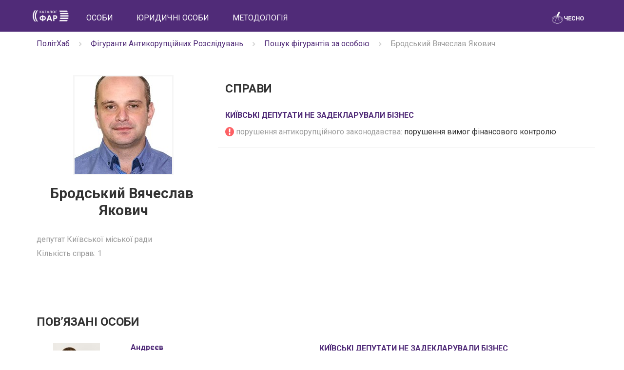

--- FILE ---
content_type: text/html; charset=utf-8
request_url: https://far.chesno.org/person/2944/
body_size: 4887
content:
<!doctype html>
<html lang="uk">
<head>
<meta charset="utf-8">
<meta name="viewport" content="width=device-width, initial-scale=1">
<title>Бродський Вячеслав Якович | Каталог ФАР | ЧЕСНО</title>
<link rel="canonical" href="https://far.chesno.org/person/2944/">
<link rel="shortcut icon" href="https://cdn.chesno.org/web/static/img/favicon.6a344b156043.png" type="image/png">
<!--[if IE]><link rel="shortcut icon" href="https://cdn.chesno.org/web/static/img/favicon.569255c69203.ico" type="image/vnd.microsoft.icon"><![endif]-->
<link rel="image_src" href="https://cdn.chesno.org/web/static/img/logo_big_facebook_1200x630.5567ced12b8e.png">
<meta name="twitter:card" content="summary_large_image">
<meta name="twitter:site" content="@chesno_movement">
<link rel="stylesheet" href="https://fonts.googleapis.com/css?family=Roboto:300italic,400,700,700italic&subset=latin,cyrillic">
<link rel="stylesheet" href="//ajax.googleapis.com/ajax/libs/jqueryui/1.12.1/themes/smoothness/jquery-ui.css">
<link rel="stylesheet" href="https://cdn.chesno.org/web/static/vendor/font-awesome/css/font-awesome.min.bf0c425cdb73.css">
<link crossorigin="anonymous" href="https://stackpath.bootstrapcdn.com/bootstrap/3.4.1/css/bootstrap.min.css" integrity="sha384-HSMxcRTRxnN+Bdg0JdbxYKrThecOKuH5zCYotlSAcp1+c8xmyTe9GYg1l9a69psu" rel="stylesheet">
<link rel="stylesheet" href="https://cdn.chesno.org/web/static/common/sass/main.febfec3da35b.css">
<link rel="stylesheet" href="https://cdn.chesno.org/web/static/common/sass/far.5fdf853c92bb.css">
<script src="//ajax.googleapis.com/ajax/libs/jquery/1.12.4/jquery.min.js"></script>
<script src="//ajax.googleapis.com/ajax/libs/jqueryui/1.12.1/jquery-ui.min.js"></script>
<script crossorigin="anonymous" integrity="sha384-aJ21OjlMXNL5UyIl/XNwTMqvzeRMZH2w8c5cRVpzpU8Y5bApTppSuUkhZXN0VxHd" src="https://stackpath.bootstrapcdn.com/bootstrap/3.4.1/js/bootstrap.min.js"></script>
<script>
$(document).ready(function() {
$('.truncated').hide()
.after('<i class="glyphicon glyphicon-triangle-right"></i>')
.next().on('click', function(){
$(this).toggleClass('glyphicon-triangle-left')
.prev().toggle();
});
});
</script>
<!--[if lt IE 9]>
<script src="https://oss.maxcdn.com/html5shiv/3.7.2/html5shiv.min.js"></script>
<script src="https://oss.maxcdn.com/respond/1.4.2/respond.min.js"></script>
<![endif]-->
</head>
<body>
<input type="hidden" name="csrfmiddlewaretoken" value="qpHyCY4RfrWPieSedkwxNZDNhC2WSVtPiqiGgO8TqYSqFFMamTjFlhuSrQn6iAkl">
<nav class="navbar navbar-primary navbar-far">
<div class="container">
<div class="navbar-header">
<button type="button" class="navbar-toggle collapsed" data-toggle="collapse" data-target="#navbar" aria-expanded="false">
<span class="sr-only">Toggle navigation</span>
<span class="icon-bar"></span>
<span class="icon-bar"></span>
<span class="icon-bar"></span>
</button>
<a class="navbar-brand" href="https://far.chesno.org/">
<img src="https://cdn.chesno.org/web/static/img/far/FAR_logo.92251687f53c.png?1" class="navbar-logo" alt="Лого каталогу ФАР">
</a>
</div>
<div id="navbar" class="collapse navbar-collapse">
<ul class="nav navbar-nav">
<li class="nav-item">
<a href="/person/" class="nav-link">Особи</a>
</li>
<li class="nav-item">
<a href="/entity/" class="nav-link">Юридичні особи</a>
</li>
<li class="nav-item">
<a href="/methodology/" class="nav-link">Методологія</a>
</li>
</ul>
<ul class="nav navbar-nav navbar-right">
<li class="navbar-logo-right">
<a href="https://www.chesno.org/" class="nav-logo">
<img src="https://cdn.chesno.org/web/static/img/chesno-logo-top.c9b4a402e7ec.png?1" alt="Chesno.org">
</a>
</li>
</ul>
</div><!--/.nav-collapse -->
</div>
</nav>
<div class="wrapper">
<div class="section section-breadcrumbs">
<div class="container">
<div class="row">
<div class="col-lg-12">
<div class="breadcrumbs text-muted">
<ul class="list-inline">
<li itemprop="itemListElement" itemscope="" itemtype="http://schema.org/ListItem" class="list-inline-item">
<a href="https://www.chesno.org/polithub/" itemprop="item"><span itemprop="name">ПолітХаб</span></a><meta itemprop="position" content="1">
</li>
<li class="list-inline-item"><img width="15px" src="https://cdn.chesno.org/web/static/common/img/icons/ic-chevron-right.439fa14a34ae.png"></li>
<li itemprop="itemListElement" itemscope="" itemtype="http://schema.org/ListItem" class="list-inline-item">
<a href="https://far.chesno.org/" itemprop="item"><span itemprop="name">Фігуранти Антикорупційних Розслідувань</span></a><meta itemprop="position" content="2">
</li>
<li class="list-inline-item"><img width="15px" src="https://cdn.chesno.org/web/static/common/img/icons/ic-chevron-right.439fa14a34ae.png"></li>
<li itemprop="itemListElement" itemscope="" itemtype="http://schema.org/ListItem" class="list-inline-item">
<a href="https://far.chesno.org/person/" itemprop="item"><span itemprop="name">Пошук фігурантів за особою</span></a><meta itemprop="position" content="3">
</li>
<li class="list-inline-item"><img width="15px" src="https://cdn.chesno.org/web/static/common/img/icons/ic-chevron-right.439fa14a34ae.png"></li>
<li itemprop="itemListElement" itemscope="" itemtype="http://schema.org/ListItem" class="list-inline-item">
<span itemprop="name">Бродський Вячеслав Якович</span></a><meta itemprop="position" content="4">
</li>
</ul>
</div>
</div>
</div>
</div>
</div>
<div class="section section-small">
<div class="container politician-profile">
<div class="row">
<div class="col-lg-4 col-md-4 col-sm-5 col-xs-12 politician-sidebar">
<div class="avatar">
<img src="https://cdn.chesno.org/web/media/thumbs/persons/tyt7dBa5Lndv.jpg" alt="Фото: Бродський Вячеслав">
</div>
<h1 class="title-small title-up text-center">
<span class="family_name">Бродський</span>
<span class="given_name">Вячеслав&nbsp;</span>
<span class="middle_name">Якович</span>
</h1>
<ul class="items-list">
<li class="text-muted">
депутат Київської міської ради
</li>
<li class="text-muted mt-1">
Кількість справ:
1
</li>
</ul>
</div>
<div class="col-lg-8 col-md-8 col-sm-7 col-xs-12 politician-info">
<div class="row">
<div class="col-lg-12 col-md-12 col-sm-12 col-xs-12">
<h2 class="title-medium title-up">Справи</h2>
</div>
</div>
<div class="row card-line">
<div class="col-lg-12 col-md-12 col-sm-12 col-xs-12 far-person-case">
<h3 class="title-small far-case-title">
<a href="/case/1130/">Київські депутати не задекларували бізнес</a>
</h3>
<ul class="items-list">
<li>
<i class="fa fa-exclamation-circle fa-lg text-danger" aria-hidden="true"></i>
<span class="text-muted">порушення антикорупційного законодавства: </span>
<span>порушення вимог фінансового контролю</span>
</li>
</ul>
</div>
</div>
</div>
</div>
</div>
</div>
<div class="section">
<div class="container">
<div class="row">
<div class="col-lg-12 col-md-12 col-sm-12 col-xs-12">
<h2 class="title-medium title-up">Повʼязані особи</h2>
</div>
</div>
<div class="row card-line far-person-case">
<div class="col-lg-2 col-md-2 col-sm-6 col-xs-12 text-center">
<a class="no-border flex-center" href="/person/2940/">
<img src="https://cdn.chesno.org/web/media/thumbs/persons/dy_Wm6-29JD4.jpg" class="pull-left person-photo" alt="Фото: Андрєєв Андрій">
</a>
</div>
<div class="col-lg-4 col-md-4 col-sm-6 col-xs-12 far-case-person">
<a href="/person/2940/">
<strong>Андрєєв</strong><br>
Андрій&nbsp;Сергійович
</a>
<ul class="items-list">
<li class="text-muted">
депутат Київської міської ради VIII скликання, екс в.о. директора КП &quot;Київблагоустрій&quot;
</li>
<li class="text-muted mt-1">
Кількість справ:
2
</li>
</ul>
</div>
<div class="col-lg-6 col-md-6 hidden-sm hidden-xs far-person-case">
<h3 class="title-small far-case-title">
<a href="/case/1130/">
Київські депутати не задекларували бізнес
</a>
</h3>
</div>
</div>
<div class="row card-line far-person-case">
<div class="col-lg-2 col-md-2 col-sm-6 col-xs-12 text-center">
<a class="no-border flex-center" href="/person/2941/">
<img src="https://cdn.chesno.org/web/media/thumbs/persons/0gEUKLC094Dh.jpg" class="pull-left person-photo" alt="Фото: Баленко Ігор">
</a>
</div>
<div class="col-lg-4 col-md-4 col-sm-6 col-xs-12 far-case-person">
<a href="/person/2941/">
<strong>Баленко</strong><br>
Ігор&nbsp;Миколайович
</a>
<ul class="items-list">
<li class="text-muted">
депутат Київської міської ради VII скликання
</li>
<li class="text-muted mt-1">
Кількість справ:
4
</li>
</ul>
</div>
<div class="col-lg-6 col-md-6 hidden-sm hidden-xs far-person-case">
<h3 class="title-small far-case-title">
<a href="/case/1130/">
Київські депутати не задекларували бізнес
</a>
</h3>
</div>
</div>
<div class="row card-line far-person-case">
<div class="col-lg-2 col-md-2 col-sm-6 col-xs-12 text-center">
<a class="no-border flex-center" href="/person/2942/">
<img src="https://cdn.chesno.org/web/media/thumbs/persons/oXfPpG5VgGFK.jpg" class="pull-left person-photo" alt="Фото: Банас Дмитро">
</a>
</div>
<div class="col-lg-4 col-md-4 col-sm-6 col-xs-12 far-case-person">
<a href="/person/2942/">
<strong>Банас</strong><br>
Дмитро&nbsp;Миколайович
</a>
<ul class="items-list">
<li class="text-muted">
депутат Київської міської ради VIII скликання, член земельної комісії Київради
</li>
<li class="text-muted mt-1">
Кількість справ:
3
</li>
</ul>
</div>
<div class="col-lg-6 col-md-6 hidden-sm hidden-xs far-person-case">
<h3 class="title-small far-case-title">
<a href="/case/1130/">
Київські депутати не задекларували бізнес
</a>
</h3>
</div>
</div>
<div class="row card-line far-person-case">
<div class="col-lg-2 col-md-2 col-sm-6 col-xs-12 text-center">
<a class="no-border flex-center" href="/person/2943/">
<img src="https://cdn.chesno.org/web/media/thumbs/persons/z_XJ6SaIq6Ma.jpg" class="pull-left person-photo" alt="Фото: Березницька Людмила">
</a>
</div>
<div class="col-lg-4 col-md-4 col-sm-6 col-xs-12 far-case-person">
<a href="/person/2943/">
<strong>Березницька</strong><br>
Людмила&nbsp;Іванівна
</a>
<ul class="items-list">
<li class="text-muted">
депутат Київської міської ради
</li>
<li class="text-muted mt-1">
Кількість справ:
1
</li>
</ul>
</div>
<div class="col-lg-6 col-md-6 hidden-sm hidden-xs far-person-case">
<h3 class="title-small far-case-title">
<a href="/case/1130/">
Київські депутати не задекларували бізнес
</a>
</h3>
</div>
</div>
<div class="row card-line far-person-case">
<div class="col-lg-2 col-md-2 col-sm-6 col-xs-12 text-center">
<a class="no-border flex-center" href="/person/2945/">
<img src="https://cdn.chesno.org/web/media/thumbs/persons/hF1xYzk1H--H.jpg" class="pull-left person-photo" alt="Фото: Бродський Олександр">
</a>
</div>
<div class="col-lg-4 col-md-4 col-sm-6 col-xs-12 far-case-person">
<a href="/person/2945/">
<strong>Бродський</strong><br>
Олександр&nbsp;Якович
</a>
<ul class="items-list">
<li class="text-muted">
депутат Київської міської ради
</li>
<li class="text-muted mt-1">
Кількість справ:
1
</li>
</ul>
</div>
<div class="col-lg-6 col-md-6 hidden-sm hidden-xs far-person-case">
<h3 class="title-small far-case-title">
<a href="/case/1130/">
Київські депутати не задекларували бізнес
</a>
</h3>
</div>
</div>
<div class="row card-line far-person-case">
<div class="col-lg-2 col-md-2 col-sm-6 col-xs-12 text-center">
<a class="no-border flex-center" href="/person/2946/">
<img src="https://cdn.chesno.org/web/media/thumbs/persons/annRcC_nWb-H.jpg" class="pull-left person-photo" alt="Фото: Гелевей Олег">
</a>
</div>
<div class="col-lg-4 col-md-4 col-sm-6 col-xs-12 far-case-person">
<a href="/person/2946/">
<strong>Гелевей</strong><br>
Олег&nbsp;Іванович
</a>
<ul class="items-list">
<li class="text-muted">
депутат Київської міської ради
</li>
<li class="text-muted mt-1">
Кількість справ:
1
</li>
</ul>
</div>
<div class="col-lg-6 col-md-6 hidden-sm hidden-xs far-person-case">
<h3 class="title-small far-case-title">
<a href="/case/1130/">
Київські депутати не задекларували бізнес
</a>
</h3>
</div>
</div>
<div class="row card-line far-person-case">
<div class="col-lg-2 col-md-2 col-sm-6 col-xs-12 text-center">
<a class="no-border flex-center" href="/person/2947/">
<img src="https://cdn.chesno.org/web/media/thumbs/persons/GsRwTh12cYiK.jpg" class="pull-left person-photo" alt="Фото: Грушко Віктор">
</a>
</div>
<div class="col-lg-4 col-md-4 col-sm-6 col-xs-12 far-case-person">
<a href="/person/2947/">
<strong>Грушко</strong><br>
Віктор&nbsp;Валентинович
</a>
<ul class="items-list">
<li class="text-muted">
депутат Київської міської ради
</li>
<li class="text-muted mt-1">
Кількість справ:
1
</li>
</ul>
</div>
<div class="col-lg-6 col-md-6 hidden-sm hidden-xs far-person-case">
<h3 class="title-small far-case-title">
<a href="/case/1130/">
Київські депутати не задекларували бізнес
</a>
</h3>
</div>
</div>
<div class="row card-line far-person-case">
<div class="col-lg-2 col-md-2 col-sm-6 col-xs-12 text-center">
<a class="no-border flex-center" href="/person/2948/">
<img src="https://cdn.chesno.org/web/media/thumbs/persons/LcNgwPA0yo56.jpg" class="pull-left person-photo" alt="Фото: Дідовець Юрій">
</a>
</div>
<div class="col-lg-4 col-md-4 col-sm-6 col-xs-12 far-case-person">
<a href="/person/2948/">
<strong>Дідовець</strong><br>
Юрій&nbsp;Вікторович
</a>
<ul class="items-list">
<li class="text-muted">
депутат Київської міської ради
</li>
<li class="text-muted mt-1">
Кількість справ:
1
</li>
</ul>
</div>
<div class="col-lg-6 col-md-6 hidden-sm hidden-xs far-person-case">
<h3 class="title-small far-case-title">
<a href="/case/1130/">
Київські депутати не задекларували бізнес
</a>
</h3>
</div>
</div>
<div class="row card-line far-person-case">
<div class="col-lg-2 col-md-2 col-sm-6 col-xs-12 text-center">
<a class="no-border flex-center" href="/person/2949/">
<img src="https://cdn.chesno.org/web/media/thumbs/persons/v8LAOwWDQjj6.jpg" class="pull-left person-photo" alt="Фото: Іванченко Вадим">
</a>
</div>
<div class="col-lg-4 col-md-4 col-sm-6 col-xs-12 far-case-person">
<a href="/person/2949/">
<strong>Іванченко</strong><br>
Вадим&nbsp;Анатолійович
</a>
<ul class="items-list">
<li class="text-muted">
депутат Київської міської ради
</li>
<li class="text-muted mt-1">
Кількість справ:
1
</li>
</ul>
</div>
<div class="col-lg-6 col-md-6 hidden-sm hidden-xs far-person-case">
<h3 class="title-small far-case-title">
<a href="/case/1130/">
Київські депутати не задекларували бізнес
</a>
</h3>
</div>
</div>
<div class="row card-line far-person-case">
<div class="col-lg-2 col-md-2 col-sm-6 col-xs-12 text-center">
<a class="no-border flex-center" href="/person/2950/">
<img src="https://cdn.chesno.org/web/media/thumbs/persons/DzJ7YC1AgHNB.jpg" class="pull-left person-photo" alt="Фото: Кримчак Сергій">
</a>
</div>
<div class="col-lg-4 col-md-4 col-sm-6 col-xs-12 far-case-person">
<a href="/person/2950/">
<strong>Кримчак</strong><br>
Сергій&nbsp;Олександрович
</a>
<ul class="items-list">
<li class="text-muted">
У 2015-му році обраний депутатом Київради від партії “Єдність”
</li>
<li class="text-muted mt-1">
Кількість справ:
4
</li>
</ul>
</div>
<div class="col-lg-6 col-md-6 hidden-sm hidden-xs far-person-case">
<h3 class="title-small far-case-title">
<a href="/case/1130/">
Київські депутати не задекларували бізнес
</a>
</h3>
</div>
</div>
<div class="row card-line far-person-case">
<div class="col-lg-2 col-md-2 col-sm-6 col-xs-12 text-center">
<a class="no-border flex-center" href="/person/2951/">
<img src="https://cdn.chesno.org/web/media/thumbs/persons/TTy9R6Zjf9ht.jpg" class="pull-left person-photo" alt="Фото: Лобан Юлія">
</a>
</div>
<div class="col-lg-4 col-md-4 col-sm-6 col-xs-12 far-case-person">
<a href="/person/2951/">
<strong>Лобан</strong><br>
Юлія&nbsp;Михайлівна
</a>
<ul class="items-list">
<li class="text-muted">
депутат Київської міської ради
</li>
<li class="text-muted mt-1">
Кількість справ:
1
</li>
</ul>
</div>
<div class="col-lg-6 col-md-6 hidden-sm hidden-xs far-person-case">
<h3 class="title-small far-case-title">
<a href="/case/1130/">
Київські депутати не задекларували бізнес
</a>
</h3>
</div>
</div>
<div class="row card-line far-person-case">
<div class="col-lg-2 col-md-2 col-sm-6 col-xs-12 text-center">
<a class="no-border flex-center" href="/person/2952/">
<img src="https://cdn.chesno.org/web/media/thumbs/persons/kJdbT8i8RyvQ.jpg" class="pull-left person-photo" alt="Фото: Маляревич Олесь">
</a>
</div>
<div class="col-lg-4 col-md-4 col-sm-6 col-xs-12 far-case-person">
<a href="/person/2952/">
<strong>Маляревич</strong><br>
Олесь&nbsp;Вікторович
</a>
<ul class="items-list">
<li class="text-muted">
депутат Київської міської ради
</li>
<li class="text-muted mt-1">
Кількість справ:
1
</li>
</ul>
</div>
<div class="col-lg-6 col-md-6 hidden-sm hidden-xs far-person-case">
<h3 class="title-small far-case-title">
<a href="/case/1130/">
Київські депутати не задекларували бізнес
</a>
</h3>
</div>
</div>
<div class="row card-line far-person-case">
<div class="col-lg-2 col-md-2 col-sm-6 col-xs-12 text-center">
<a class="no-border flex-center" href="/person/2953/">
<img src="https://cdn.chesno.org/web/media/thumbs/persons/qkhqsf4btH9L.jpg" class="pull-left person-photo" alt="Фото: Мірошниченко Ігор">
</a>
</div>
<div class="col-lg-4 col-md-4 col-sm-6 col-xs-12 far-case-person">
<a href="/person/2953/">
<strong>Мірошниченко</strong><br>
Ігор&nbsp;Михайлович
</a>
<ul class="items-list">
<li class="text-muted">
депутат Київської міської ради
</li>
<li class="text-muted mt-1">
Кількість справ:
1
</li>
</ul>
</div>
<div class="col-lg-6 col-md-6 hidden-sm hidden-xs far-person-case">
<h3 class="title-small far-case-title">
<a href="/case/1130/">
Київські депутати не задекларували бізнес
</a>
</h3>
</div>
</div>
<div class="row card-line far-person-case">
<div class="col-lg-2 col-md-2 col-sm-6 col-xs-12 text-center">
<a class="no-border flex-center" href="/person/2391/">
<img src="https://cdn.chesno.org/web/media/thumbs/persons/hN1rfAQNqicy.jpg" class="pull-left person-photo" alt="Фото: Непоп Вячеслав">
</a>
</div>
<div class="col-lg-4 col-md-4 col-sm-6 col-xs-12 far-case-person">
<a href="/person/2391/">
<strong>Непоп</strong><br>
Вячеслав&nbsp;Іванович
</a>
<ul class="items-list">
<li class="text-muted">
Заступник голови Київської міської державної адміністрації, депутат Київради
</li>
<li class="text-muted mt-1">
Кількість справ:
4
</li>
</ul>
</div>
<div class="col-lg-6 col-md-6 hidden-sm hidden-xs far-person-case">
<h3 class="title-small far-case-title">
<a href="/case/742/">
Вибіркове НАЗК: чому в діях депутата Непопа агенство не побачило ознак корупції?
</a>
</h3>
</div>
</div>
<div class="row card-line far-person-case">
<div class="col-lg-2 col-md-2 col-sm-6 col-xs-12 text-center">
<a class="no-border flex-center" href="/person/2954/">
<img src="https://cdn.chesno.org/web/media/thumbs/persons/BP9-7ZdnO9jR.jpg" class="pull-left person-photo" alt="Фото: Овраменко Олена">
</a>
</div>
<div class="col-lg-4 col-md-4 col-sm-6 col-xs-12 far-case-person">
<a href="/person/2954/">
<strong>Овраменко</strong><br>
Олена&nbsp;Вікторівна
</a>
<ul class="items-list">
<li class="text-muted">
депутат Київської міської ради
</li>
<li class="text-muted mt-1">
Кількість справ:
1
</li>
</ul>
</div>
<div class="col-lg-6 col-md-6 hidden-sm hidden-xs far-person-case">
<h3 class="title-small far-case-title">
<a href="/case/1130/">
Київські депутати не задекларували бізнес
</a>
</h3>
</div>
</div>
<div class="row card-line far-person-case">
<div class="col-lg-2 col-md-2 col-sm-6 col-xs-12 text-center">
<a class="no-border flex-center" href="/person/2955/">
<img src="https://cdn.chesno.org/web/media/thumbs/persons/xmg9FN_641sa.jpg" class="pull-left person-photo" alt="Фото: Росляков Віталій">
</a>
</div>
<div class="col-lg-4 col-md-4 col-sm-6 col-xs-12 far-case-person">
<a href="/person/2955/">
<strong>Росляков</strong><br>
Віталій&nbsp;Валерійович
</a>
<ul class="items-list">
<li class="text-muted">
депутат Київської міської ради
</li>
<li class="text-muted mt-1">
Кількість справ:
1
</li>
</ul>
</div>
<div class="col-lg-6 col-md-6 hidden-sm hidden-xs far-person-case">
<h3 class="title-small far-case-title">
<a href="/case/1130/">
Київські депутати не задекларували бізнес
</a>
</h3>
</div>
</div>
<div class="row card-line far-person-case">
<div class="col-lg-2 col-md-2 col-sm-6 col-xs-12 text-center">
<a class="no-border flex-center" href="/person/2956/">
<img src="https://cdn.chesno.org/web/media/thumbs/persons/UamxRZiwlcZa.jpg" class="pull-left person-photo" alt="Фото: Сандалова Ганна">
</a>
</div>
<div class="col-lg-4 col-md-4 col-sm-6 col-xs-12 far-case-person">
<a href="/person/2956/">
<strong>Сандалова</strong><br>
Ганна&nbsp;Олександрівна
</a>
<ul class="items-list">
<li class="text-muted">
депутат Київської міської ради
</li>
<li class="text-muted mt-1">
Кількість справ:
1
</li>
</ul>
</div>
<div class="col-lg-6 col-md-6 hidden-sm hidden-xs far-person-case">
<h3 class="title-small far-case-title">
<a href="/case/1130/">
Київські депутати не задекларували бізнес
</a>
</h3>
</div>
</div>
<div class="row card-line far-person-case">
<div class="col-lg-2 col-md-2 col-sm-6 col-xs-12 text-center">
<a class="no-border flex-center" href="/person/2957/">
<img src="https://cdn.chesno.org/web/media/thumbs/persons/PBTIdd8Dk-Qt.jpg" class="pull-left person-photo" alt="Фото: Сулига Юрій">
</a>
</div>
<div class="col-lg-4 col-md-4 col-sm-6 col-xs-12 far-case-person">
<a href="/person/2957/">
<strong>Сулига</strong><br>
Юрій&nbsp;Анатолійович
</a>
<ul class="items-list">
<li class="text-muted">
депутат Київської міської ради
</li>
<li class="text-muted mt-1">
Кількість справ:
1
</li>
</ul>
</div>
<div class="col-lg-6 col-md-6 hidden-sm hidden-xs far-person-case">
<h3 class="title-small far-case-title">
<a href="/case/1130/">
Київські депутати не задекларували бізнес
</a>
</h3>
</div>
</div>
<div class="row card-line far-person-case">
<div class="col-lg-2 col-md-2 col-sm-6 col-xs-12 text-center">
<a class="no-border flex-center" href="/person/2958/">
<img src="https://cdn.chesno.org/web/media/thumbs/persons/1qTcKXQ3GKyE.jpg" class="pull-left person-photo" alt="Фото: Тесленко Павло">
</a>
</div>
<div class="col-lg-4 col-md-4 col-sm-6 col-xs-12 far-case-person">
<a href="/person/2958/">
<strong>Тесленко</strong><br>
Павло&nbsp;Петрович
</a>
<ul class="items-list">
<li class="text-muted">
депутат Київської міської ради
</li>
<li class="text-muted mt-1">
Кількість справ:
1
</li>
</ul>
</div>
<div class="col-lg-6 col-md-6 hidden-sm hidden-xs far-person-case">
<h3 class="title-small far-case-title">
<a href="/case/1130/">
Київські депутати не задекларували бізнес
</a>
</h3>
</div>
</div>
<div class="row card-line far-person-case">
<div class="col-lg-2 col-md-2 col-sm-6 col-xs-12 text-center">
<a class="no-border flex-center" href="/person/2369/">
<img src="https://cdn.chesno.org/web/media/thumbs/persons/94VGx08gzbzL.jpg" class="pull-left person-photo" alt="Фото: Харчук Сергій">
</a>
</div>
<div class="col-lg-4 col-md-4 col-sm-6 col-xs-12 far-case-person">
<a href="/person/2369/">
<strong>Харчук</strong><br>
Сергій&nbsp;Васильович
</a>
<ul class="items-list">
<li class="text-muted">
депутат Київської міської ради
</li>
<li class="text-muted mt-1">
Кількість справ:
2
</li>
</ul>
</div>
<div class="col-lg-6 col-md-6 hidden-sm hidden-xs far-person-case">
<h3 class="title-small far-case-title">
<a href="/case/728/">
Нерухомість і бізнес депутата Київради Харчука С. у Чехії не декларувались
</a>
</h3>
</div>
</div>
<div class="row card-line far-person-case">
<div class="col-lg-2 col-md-2 col-sm-6 col-xs-12 text-center">
<a class="no-border flex-center" href="/person/2959/">
<img src="https://cdn.chesno.org/web/media/thumbs/persons/25qvl6UiEyDt.jpg" class="pull-left person-photo" alt="Фото: Шарій Володимир">
</a>
</div>
<div class="col-lg-4 col-md-4 col-sm-6 col-xs-12 far-case-person">
<a href="/person/2959/">
<strong>Шарій</strong><br>
Володимир&nbsp;Васильович
</a>
<ul class="items-list">
<li class="text-muted">
депутат Київської міської ради
</li>
<li class="text-muted mt-1">
Кількість справ:
1
</li>
</ul>
</div>
<div class="col-lg-6 col-md-6 hidden-sm hidden-xs far-person-case">
<h3 class="title-small far-case-title">
<a href="/case/1130/">
Київські депутати не задекларували бізнес
</a>
</h3>
</div>
</div>
</div>
</div>
<div class="section">
<div class="container">
<div class="row">
<div class="col-lg-12 col-md-12 col-sm-12 col-xs-12">
<h2 class="title-medium title-up">Повʼязані юридичні особи</h2>
</div>
</div>
<div class="row card-line far-person-case">
<div class="col-lg-6 col-md-6 col-sm-6 col-xs-12">
<h3 class="title-small far-case-title far-case-title-entity">
<a href="/entity/1193/">
<span>Київська міська рада</span><br>
</a>
</h3>
</div>
<div class="col-lg-4 col-md-4 col-sm-6 col-xs-12 text-muted">
орган місцевого самоврядування
</div>
<div class="col-lg-2 col-md-2 col-sm-6 col-xs-12">ЄДРПОУ 22883141</div>
</div>
</div>
</div>
<footer>
<div class="container-fluid footer footer-default">
<div class="social">
<a href="https://twitter.com/chesno_movement" class="link-primary"><i class="fa fa-twitter fa-lg" aria-hidden="true"></i></a>
<a href="https://www.facebook.com/chesno.movement" class="link-primary"><i class="fa fa-facebook fa-lg" aria-hidden="true"></i></a>
</div>
<div class="copyright">
<img src="https://cdn.chesno.org/web/static/img/far/chesno-logo-bottom.99ef4374979b.png" alt="Лого ЧЕСНО">
&copy; 2015 — Chesno
</div>
</div>
</footer>
</div>
<script src="https://cdn.chesno.org/web/static/js/scrollmenu.e91d3fd3e896.js?2"></script>
<script>
(function(i,s,o,g,r,a,m){i['GoogleAnalyticsObject']=r;i[r]=i[r]||function(){
(i[r].q=i[r].q||[]).push(arguments)},i[r].l=1*new Date();a=s.createElement(o),
m=s.getElementsByTagName(o)[0];a.async=1;a.src=g;m.parentNode.insertBefore(a,m)
})(window,document,'script','//www.google-analytics.com/analytics.js','ga');
ga('create', 'UA-42440762-1', 'chesno.org');
ga('send', 'pageview');
</script>
<!-- Facebook Pixel Code -->
<script>
!function(f,b,e,v,n,t,s)
{if(f.fbq)return;n=f.fbq=function(){n.callMethod?
n.callMethod.apply(n,arguments):n.queue.push(arguments)};
if(!f._fbq)f._fbq=n;n.push=n;n.loaded=!0;n.version='2.0';
n.queue=[];t=b.createElement(e);t.async=!0;
t.src=v;s=b.getElementsByTagName(e)[0];
s.parentNode.insertBefore(t,s)}(window,document,'script',
'https://connect.facebook.net/en_US/fbevents.js');
fbq('init', '3980000255437378'); 
fbq('track', 'PageView');
</script>
<noscript>
<img height="1" width="1" 
src="https://www.facebook.com/tr?id=3980000255437378&ev=PageView
&noscript=1"/>
</noscript>
<!-- End Facebook Pixel Code -->
<script defer src="https://static.cloudflareinsights.com/beacon.min.js/vcd15cbe7772f49c399c6a5babf22c1241717689176015" integrity="sha512-ZpsOmlRQV6y907TI0dKBHq9Md29nnaEIPlkf84rnaERnq6zvWvPUqr2ft8M1aS28oN72PdrCzSjY4U6VaAw1EQ==" data-cf-beacon='{"version":"2024.11.0","token":"2a47cc54411c4368b066c392e2d8544e","server_timing":{"name":{"cfCacheStatus":true,"cfEdge":true,"cfExtPri":true,"cfL4":true,"cfOrigin":true,"cfSpeedBrain":true},"location_startswith":null}}' crossorigin="anonymous"></script>
</body>
</html>
